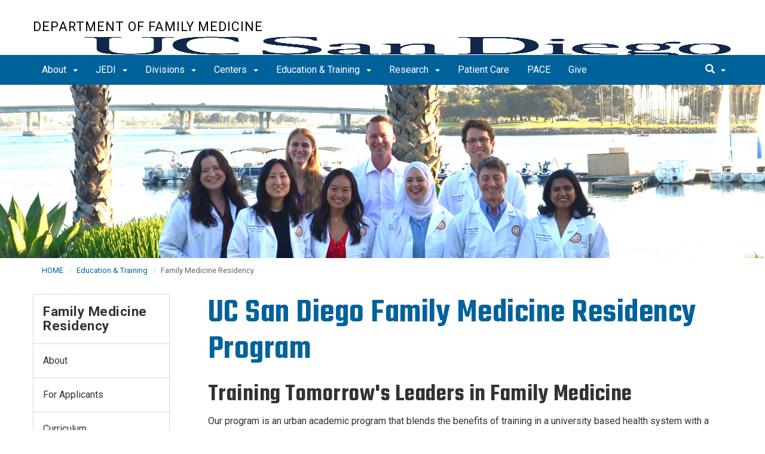

--- FILE ---
content_type: text/html; charset=UTF-8
request_url: https://familymedicine.ucsd.edu/education-training/residency/index.html
body_size: 61283
content:
<!DOCTYPE html>
<html xmlns="http://www.w3.org/1999/xhtml" class="no-js" lang="en-US">
	<head>
		



 



    <meta charset="utf-8"/>
    <meta content="IE=edge" http-equiv="X-UA-Compatible"/>
    <meta content="initial-scale=1.0" name="viewport"/>
    <meta content="7MiYjX2ZghMOWvtKRWlar--c6mD2ose5EcbQFQ6szFA" name="google-site-verification"/>
    
    <title>Residency</title>
    <meta content="University of California, San Diego" name="ORGANIZATION"/>
    <meta content="index,follow,noarchive" name="robots"/>
    <meta content="Department-of-Family-Medicine" name="SITE"/>
    <meta content="Residency" name="PAGETITLE"/>
    <meta content="UC San Diego Department of Family Medicine residency program " name="DESCRIPTION"/>
    <meta content="c09435cc0aaf6b3a2269778e7b8e2f0c" name="id"/>

   
    


    

		








 




<link href="//cdn.ucsd.edu/cms/decorator-5/styles/bootstrap.min.css" rel="stylesheet"/>
<link href="//cdn.ucsd.edu/cms/decorator-5/styles/base.min.css" rel="stylesheet"/>


        
    




<!-- Site-specific CSS files -->
            <link href="../../_resources/css/site-specific.css" media="all" rel="stylesheet" type="text/css"/>
    
    
    
<!-- Other CSS files -->
<!--[if lt IE 9]>
<link rel="stylesheet" href="https://cdn.ucsd.edu/cms/decorator-5/styles/ie-support.css" />
<![endif]-->

<!-- Other JS files -->


<script src="https://cdn.ucsd.edu/cms/decorator-5/scripts/modernizr.min.js"></script>


        
    
    


<!-- Site-specific javascript files -->


    

<!--[if lt IE 9]>
<script src="https://cdn.ucsd.edu/cms/decorator-5/scripts/respond.min.js"></script>
<link href="https://cdn.ucsd.edu/cms/decorator-5/scripts/cross-domain/respond-proxy.html" id="respond-proxy" rel="respond-proxy" />
<link href="/_resources/cross-domain/respond.proxy.gif" id="respond-redirect" rel="respond-redirect" />
<script src="/_resources/cross-domain/respond.proxy.js"></script>
<![endif]-->


	</head>
	<body>
	    
		<header class="layout-header">
			<a class="sr-only skip-to-main" href="#main-content">Skip to main content</a>
			<div id="uc-emergency"></div>
			<!-- title section -->
			<section aria-label="Site Name" class="layout-title">
				<div class="layout-container container">
					




<a class="title-header title-header-large" href="/">
            Department of Family Medicine
    </a>
    
<a class="title-header title-header-short" href="/">
            Department of Family Medicine
    </a>

        
    
    <a class="cms-school-logo " href="https://medschool.ucsd.edu/">
        <img alt="UC San Diego School of Medicine logo" src="https://cdn.ucsd.edu/cms/decorator-5/img/logos/blue-gold/ucsdlogo-som-bluegold.png"/>
        <span>UC San Diego School of Medicine</span>
    </a>
    
    
    <script>
        function switchMobileLogo () {
            var somLogo = document.getElementsByClassName("cms-school-logo");
            if(somLogo.length > 0) {
              var imgNeeded = document.getElementsByClassName("header-logo")[0];
              imgNeeded.src = "https://cdn.ucsd.edu/cms/decorator-5/img/logos/white/ucsdlogo-som-white.png";
              imgNeeded.alt = "UC San Diego School of Medicine logo"
            }
        }
        
        document.addEventListener("DOMContentLoaded", function() {
          switchMobileLogo();
        });
    </script>
    



				</div>
			</section>
		</header>
		
		<div class="navmenu navmenu-default navmenu-fixed-left offcanvas" style="">
		






<ul class="nav navbar-nav navbar-right msearch">
		    <li>
			    <div class="search">
		            <button aria-label="search" class="search-toggle btn-default">
		                <span class="glyphicon glyphicon-search"></span> <span class="caret"></span>
		            </button>

		            <div class="search-content" id="search-m">

                        <form action="/search/index.html" method="get">
                            <label for="search-scope" style="display:none;">Search</label>
                            <select class="search-scope" id="search-scope-m" name="search-scope">
                                                                    <option selected="selected" value="department-of-family-medicine">This Site</option>
                                                                <option value="default_collection">All UCSD Sites</option>
                                <option value="faculty-staff">Faculty/Staff</option>
                            </select>
                        
                            <div class="input-group">
                                <label for="q-m" style="display:none;">Search Term</label>
                                <input autofocus="autofocus" class="form-control search-term" id="q-m" name="search-term-m" placeholder="Search..." type="search"/>
                            </div>
                            <input class="sr-only" type="submit" value="Submit"/>
                        </form>

                    </div>
        </div>
    </li>
</ul>










  
<button aria-controls="navbar" class="navbar-toggle sr-only" data-canvas="body" data-target=".navmenu" data-toggle="offcanvas" type="button">Close Nav</button>

<ul class="nav navmenu-nav">
                       
                                                                                 
                                                             
                                                                                                                                                                                                                                                          
                                                                                                                                                   
                                                                                                                                                   
                                                                                                                                                   
                                                                                                                                                   
                                 
                                 
                 
          
          <li class="dropdown open "><a href="../../about/index.html">About  <span class="caret"></span>          </a>
                   
                                                                                  <ul class="dropdown-menu navmenu-nav">
                                                             <li><a href="../../about/faculty.html">Faculty</a></li>
                                                                                                                                                                                                                                                          <li><a href="../../about/administration.html">Administration</a></li>
                                                                                                                                                   <li><a href="../../about/employment/index.html">Employment </a></li>
                                                                                                                                                   <li><a href="../../about/resources/index.html">Resources</a></li>
                                                                                                                                                   <li><a href="../../about/contact.html">Contact</a></li>
                                                                                                                                                   <li><a href="../../about/news.html">News &amp; Announcements</a></li>
                        </ul>
       
                             </li>
                                
                                                                                 
                                                             
                                                                                                                                        
                                 
                 
          
          <li class="dropdown open "><a href="../../jedi/index.html">JEDI <span class="caret"></span>          </a>
                   
                                                                                  <ul class="dropdown-menu navmenu-nav">
                                                             <li><a href="../../jedi/diversity-committee.html">Diversity Committee</a></li>
                                                                                                                               </ul>
       
                             </li>
                                
                                                                                 
                                                             
                                                                                                                                                   
                                                                                                                                                   
                                                                                                                                                   
                                                                                                                                                   
                                                                                                                                        
                                 
                 
          
          <li class="dropdown open "><a href="../../divisions/index.html">Divisions <span class="caret"></span>          </a>
                   
                                                                                  <ul class="dropdown-menu navmenu-nav">
                                                             <li><a href="../../divisions/family-medicine/index.html">Family Medicine</a></li>
                                                                                                                                                   <li><a href="../../divisions/integrated-behavioral-health/index.html">Integrated Behavioral Health</a></li>
                                                                                                                                                   <li><a href="../../divisions/integrative-health/index.html">Integrative Health</a></li>
                                                                                                                                                   <li><a href="../../divisions/preventive-medicine/index.html">Preventive Medicine </a></li>
                                                                                                                                                   <li><a href="../../divisions/sports-medicine/index.html">Sports Medicine</a></li>
                                                                                                                               </ul>
       
                             </li>
                                
                                                                                 
                                                             
                                                                                                                                                   
                                                                                                                                                   
                                                                                                                                                   
                                                                                                                                                   
                                                                                                                                                   
                                                                                                                                        
                                 
                 
          
          <li class="dropdown open "><a href="../../centers/index.html">Centers <span class="caret"></span>          </a>
                   
                                                                                  <ul class="dropdown-menu navmenu-nav">
                                                             <li><a href="../../centers/learning-health-systems-science/index.html">Center for Learning Health Systems Science</a></li>
                                                                                                                                                   <li><a href="https://cih.ucsd.edu/medicine">Center for Integrative Medicine</a></li>
                                                                                                                                                   <li><a href="https://cih.ucsd.edu/research">Center for Integrative Research</a></li>
                                                                                                                                                   <li><a href="https://cih.ucsd.edu/mindfulness">Center for Mindfulness</a></li>
                                                                                                                                                   <li><a href="https://cih.ucsd.edu/index.php/nutrition">Center for Integrative Nutrition</a></li>
                                                                                                                                                   <li><a href="https://cih.ucsd.edu/education">Center for Integrative Education</a></li>
                                                                                                                               </ul>
       
                             </li>
                                
                                                                                 
                                                             
                                                                                                                                                   
                                                                                                                                                   
                                                                                                                                                   
                                                                                                                                                   
                                                                                                                                                   
                                                                                                                                        
                                 
                 
          
          <li class="dropdown open "><a href="../index.html">Education &amp; Training <span class="caret"></span>          </a>
                   
                                                                                  <ul class="dropdown-menu navmenu-nav">
                                                             <li><a href="index.html">Family Medicine Residency</a></li>
                                                                                                                                                   <li><a href="../combined-family-medicine-psychiatry-residency/index.html">Combined Family Medicine Psychiatry Residency</a></li>
                                                                                                                                                   <li><a href="https://familymedicine.ucsd.edu/divisions/sports-medicine/fellowship/index.html">Sports Medicine Fellowship</a></li>
                                                                                                                                                   <li><a href="https://familymedicine.ucsd.edu/divisions/preventive-medicine/education-training/integrated-cardiovascular-epidemiology-fellowship-t32/index.html">Integrated Cardiovascular Epidemiology Fellowship</a></li>
                                                                                                                                                   <li><a href="../freeclinic/index.html">Student-Run Free Clinic Project</a></li>
                                                                                                                                                   <li><a href="../medical-student-education/index.html">Medical Student Education </a></li>
                                                                                                                               </ul>
       
                             </li>
                                
                                                                                 
                                                             
                                                                                                                                                   
                                                                                                                                                   
                                                                                                                                                   
                                                                                                                                                   
                                                                                                                                        
                                 
                 
          
          <li class="dropdown open "><a href="../../research/index.html">Research <span class="caret"></span>          </a>
                   
                                                                                  <ul class="dropdown-menu navmenu-nav">
                                                             <li><a href="../../research/projects/index.html">Projects</a></li>
                                                                                                                                                   <li><a href="../../research/faculty-interests.html">Faculty Interests</a></li>
                                                                                                                                                   <li><a href="../../research/faculty-labs/index.html">Faculty Labs</a></li>
                                                                                                                                                   <li><a href="../../research/faculty-meeting-presentations.html">Faculty Meetings Presentations</a></li>
                                                                                                                                                   <li><a href="../../research/funding-opportunities-resources.html">Funding Opportunities &amp; Resources</a></li>
                                                                                                                               </ul>
       
                             </li>
                                
                                                                                                                                                                                    
                
        <li class=""><a href="https://health.ucsd.edu/specialties/primary-care/family-medicine/Pages/default.aspx">Patient Care</a>
          
                   
                                                                                                                                                                                </li>
                                
                                                                                                                                                                                    
                
        <li class=""><a href="https://www.paceprogram.ucsd.edu/">PACE</a>
          
                   
                                                                                                                                                                                </li>
                                
                                                                                                                                                                                    
                
        <li class=""><a href="../../give/index.html">Give</a>
          
                   
                                                                                                                                                                                </li>
         </ul>

		</div>
		
		<nav class="navbar navbar-default navbar-static-top">
			<div class="container">
			    
                <div class="navbar-header">
        			<button aria-controls="navbar" aria-expanded="false" class="navbar-toggle" data-canvas="body" data-target=".navmenu" data-toggle="offcanvas" type="button">
          			    <span class="sr-only">Toggle navigation</span>
    
          					<div class="col-sm-1 mobile-nav-bars">
          				    <span class="icon-bar"></span>
          				    <span class="icon-bar"></span>
          				    <span class="icon-bar"></span>
             				</div>
              			<div class="col-sm-1 mobile-nav-icon">
                          MENU
          			    </div>
          			    
                    </button>
                    
                    <div class="col-sm-4 pull-right visible-xs-block">
                        <img alt="UC San Diego Logo" class="img-responsive header-logo" src="https://cdn.ucsd.edu/cms/decorator-5/styles/img/ucsd-footer-logo-white.png"/>
                    </div>
                    
                </div>
                
                <div class="navbar-collapse collapse" id="navbar">
			    
    	            








<ul class="nav navbar-nav navbar-nav-list">
                       
                                                                                 
                                                             
                                                                                                                                                                                                                                                          
                                                                                                                                                   
                                                                                                                                                   
                                                                                                                                                   
                                                                                                                                                   
                                 
                                 
                 
          
          <li class="dropdown "><a aria-expanded="false" class="dropdown-toggle" data-close-others="true" data-hover="dropdown" href="../../about/index.html">About  <span class="caret"></span>          </a>
                   
                                                                                  <ul class="dropdown-menu">
                                                             <li><a href="../../about/faculty.html">Faculty</a></li>
                                                                                                                                                                                                                                                          <li><a href="../../about/administration.html">Administration</a></li>
                                                                                                                                                   <li><a href="../../about/employment/index.html">Employment </a></li>
                                                                                                                                                   <li><a href="../../about/resources/index.html">Resources</a></li>
                                                                                                                                                   <li><a href="../../about/contact.html">Contact</a></li>
                                                                                                                                                   <li><a href="../../about/news.html">News &amp; Announcements</a></li>
                        </ul>
       
                             </li>
                                
                                                                                 
                                                             
                                                                                                                                        
                                 
                 
          
          <li class="dropdown "><a aria-expanded="false" class="dropdown-toggle" data-close-others="true" data-hover="dropdown" href="../../jedi/index.html">JEDI <span class="caret"></span>          </a>
                   
                                                                                  <ul class="dropdown-menu">
                                                             <li><a href="../../jedi/diversity-committee.html">Diversity Committee</a></li>
                                                                                                                               </ul>
       
                             </li>
                                
                                                                                 
                                                             
                                                                                                                                                   
                                                                                                                                                   
                                                                                                                                                   
                                                                                                                                                   
                                                                                                                                        
                                 
                 
          
          <li class="dropdown "><a aria-expanded="false" class="dropdown-toggle" data-close-others="true" data-hover="dropdown" href="../../divisions/index.html">Divisions <span class="caret"></span>          </a>
                   
                                                                                  <ul class="dropdown-menu">
                                                             <li><a href="../../divisions/family-medicine/index.html">Family Medicine</a></li>
                                                                                                                                                   <li><a href="../../divisions/integrated-behavioral-health/index.html">Integrated Behavioral Health</a></li>
                                                                                                                                                   <li><a href="../../divisions/integrative-health/index.html">Integrative Health</a></li>
                                                                                                                                                   <li><a href="../../divisions/preventive-medicine/index.html">Preventive Medicine </a></li>
                                                                                                                                                   <li><a href="../../divisions/sports-medicine/index.html">Sports Medicine</a></li>
                                                                                                                               </ul>
       
                             </li>
                                
                                                                                 
                                                             
                                                                                                                                                   
                                                                                                                                                   
                                                                                                                                                   
                                                                                                                                                   
                                                                                                                                                   
                                                                                                                                        
                                 
                 
          
          <li class="dropdown "><a aria-expanded="false" class="dropdown-toggle" data-close-others="true" data-hover="dropdown" href="../../centers/index.html">Centers <span class="caret"></span>          </a>
                   
                                                                                  <ul class="dropdown-menu">
                                                             <li><a href="../../centers/learning-health-systems-science/index.html">Center for Learning Health Systems Science</a></li>
                                                                                                                                                   <li><a href="https://cih.ucsd.edu/medicine">Center for Integrative Medicine</a></li>
                                                                                                                                                   <li><a href="https://cih.ucsd.edu/research">Center for Integrative Research</a></li>
                                                                                                                                                   <li><a href="https://cih.ucsd.edu/mindfulness">Center for Mindfulness</a></li>
                                                                                                                                                   <li><a href="https://cih.ucsd.edu/index.php/nutrition">Center for Integrative Nutrition</a></li>
                                                                                                                                                   <li><a href="https://cih.ucsd.edu/education">Center for Integrative Education</a></li>
                                                                                                                               </ul>
       
                             </li>
                                
                                                                                 
                                                             
                                                                                                                                                   
                                                                                                                                                   
                                                                                                                                                   
                                                                                                                                                   
                                                                                                                                                   
                                                                                                                                        
                                 
                 
          
          <li class="dropdown "><a aria-expanded="false" class="dropdown-toggle" data-close-others="true" data-hover="dropdown" href="../index.html">Education &amp; Training <span class="caret"></span>          </a>
                   
                                                                                  <ul class="dropdown-menu">
                                                             <li><a href="index.html">Family Medicine Residency</a></li>
                                                                                                                                                   <li><a href="../combined-family-medicine-psychiatry-residency/index.html">Combined Family Medicine Psychiatry Residency</a></li>
                                                                                                                                                   <li><a href="https://familymedicine.ucsd.edu/divisions/sports-medicine/fellowship/index.html">Sports Medicine Fellowship</a></li>
                                                                                                                                                   <li><a href="https://familymedicine.ucsd.edu/divisions/preventive-medicine/education-training/integrated-cardiovascular-epidemiology-fellowship-t32/index.html">Integrated Cardiovascular Epidemiology Fellowship</a></li>
                                                                                                                                                   <li><a href="../freeclinic/index.html">Student-Run Free Clinic Project</a></li>
                                                                                                                                                   <li><a href="../medical-student-education/index.html">Medical Student Education </a></li>
                                                                                                                               </ul>
       
                             </li>
                                
                                                                                 
                                                             
                                                                                                                                                   
                                                                                                                                                   
                                                                                                                                                   
                                                                                                                                                   
                                                                                                                                        
                                 
                 
          
          <li class="dropdown "><a aria-expanded="false" class="dropdown-toggle" data-close-others="true" data-hover="dropdown" href="../../research/index.html">Research <span class="caret"></span>          </a>
                   
                                                                                  <ul class="dropdown-menu">
                                                             <li><a href="../../research/projects/index.html">Projects</a></li>
                                                                                                                                                   <li><a href="../../research/faculty-interests.html">Faculty Interests</a></li>
                                                                                                                                                   <li><a href="../../research/faculty-labs/index.html">Faculty Labs</a></li>
                                                                                                                                                   <li><a href="../../research/faculty-meeting-presentations.html">Faculty Meetings Presentations</a></li>
                                                                                                                                                   <li><a href="../../research/funding-opportunities-resources.html">Funding Opportunities &amp; Resources</a></li>
                                                                                                                               </ul>
       
                             </li>
                                
                                                                                                                                                                                    
                
        <li class=""><a href="https://health.ucsd.edu/specialties/primary-care/family-medicine/Pages/default.aspx">Patient Care</a>
          
                   
                                                                                                                                                                                </li>
                                
                                                                                                                                                                                    
                
        <li class=""><a href="https://www.paceprogram.ucsd.edu/">PACE</a>
          
                   
                                                                                                                                                                                </li>
                                
                                                                                                                                                                                    
                
        <li class=""><a href="../../give/index.html">Give</a>
          
                   
                                                                                                                                                                                </li>
         </ul>

    	            
    	            <div class="btn-nav"></div>
    		
    				





<ul class="nav navbar-nav navbar-right">
		    <li>
			    <div class="search">
		            <button aria-label="search" class="search-toggle btn-default">
		                <span class="glyphicon glyphicon-search"></span> <span class="caret"></span>
		            </button>

		            <div class="search-content" id="search">

                        <form action="/search/index.html" id="cse-search-box" method="get">
                            <label class="sr-only" for="search-scope">Search Scope</label>
                            <select class="search-scope" id="search-scope" name="search-scope">
                                                                    <option selected="selected" value="department-of-family-medicine">This Site</option>
                                                                <option value="default_collection">All UCSD Sites</option>
                                <option value="faculty-staff">Faculty/Staff</option>
                            </select>
                        
                            <div class="input-group">
                                <label for="q" id="search-term-label" style="display:none;">Search Term</label>
                                <input autofocus="autofocus" class="form-control search-term" id="q" name="search-term" placeholder="Search..." type="search"/>
                            </div>
                            <input class="sr-only" type="submit" value="Submit"/>
                        </form>

                    </div>
        </div>
    </li>
</ul>



				
				</div><!--end nav collapse -->

			</div>
		</nav>
		<main class="layout-main" id="main-content">
		    








    <div alt="family medicine residents" class="jumbotron jumbotron-fluid intro-banner $heroBackgroundColor " style="background-image:url(Interns-banner.JPG);">
              <div class="container">
        <div class="cr-item-container hr-banner-two-col">
            <div class="row">
                 <div class="col-sm-12">
                    <div class="text-indent text-indent-h1 animated fadeInUp">
                       
                                          
                    </div>
                </div>
            </div>
        </div>
      </div>
    </div>
    


			<div class="container">
			    <div class="row">
				    

<div class="container">
    <div class="row">
        <ol aria-label="Breadcrumb" class="breadcrumb breadcrumbs-list">
        
                                                    
                                    
                        
                                    
                                   <li><a href="../../index.html">HOME</a></li>
                                
                                                        
                                    
                        
                                    
                                   <li><a href="../index.html">Education &amp; Training</a></li>
                                
                                                        
                                    
                        
                                                                            
                                        <li aria-current="page">Family Medicine Residency</li>
                                        
                                            
        </ol>
    </div>
</div>
				</div>
			</div>
			<div class="container">
			    <div class="row">
				    









<!-- display the main content -->
<section aria-label="Main Content" class="col-xs-9 main-section pull-right">
                        

        
    

                            <h1>UC San Diego Family Medicine Residency Program&#160;</h1>
<h2 class="styled-h2">Training Tomorrow's Leaders in Family Medicine</h2>
<p>Our program is an urban academic program that blends the benefits of training in a university based health system with a strong commitment to community service. We offer outstanding faculty, a comprehensive patient population, and the opportunity to do research and pursue personal interests.</p>
<a class="btn styled-blue" href="about/index.html">About Us</a>
                                    

        
    

               
       
      
                                      
                                                                
                                                            
                                
            
            
                        
                        
                        
                                  
            <div class="jumbotron jumbotron-sand ">
                <div class="container">
                    <div class="row">
                        
                                                                        
                                                                        
                                            
                                                        <div class="col-md-6">
                                                                <figure>
                        	    	<img alt="All residents 2024" class="img-responsive" src="_modules/homepage/all.jpg"/>
                        	    </figure>
                        	                                </div>
                        
                                                        <div class="col-md-6">
                                                            <h2>Join the UC San Diego Family</h2>
                                                            <p>We are a one-of-a-kind program and encourage our residents to pursue their own individual interests and career goals, while advocating for them along the way.</p>
                              <p><a class="btn btn-default" href="about/chiefs-message.html">Message from our chiefs</a></p>                            </div>
                        
                            
                                                

                    </div>
                </div>
              </div>
        

                                
            
    
                            

        
    

               
       
      
                                      
                                                        
                                    
            
                                                
                        
                        
                                                    
                    
                    
                        
                        
                    
                        
                        
                            
                        
            
            <section aria-label="Content Module" class="jumbotron side-image-white jumbotron-callout-content-two jumbotron-full-width " style="background-image: url('_images/faculty/la-jolla-ocean.png')">
             
              <div class="container">
                <div class="row">
                        <div class="col-md-8 text-indent">
                                                
                                                    </div>
                                        </div>
                <div class="row">
        
                                                                                  <div class="col-md-6">

                    <div class="panel panel-primary bg-blue-opaque">
                      <div class="cta-two-three panel-body panel-body">
                        
                                                                                                                        <h2>For Applicants</h2>
                                                                                                            
                        <p class="panel-text">Find out more about our application requirements, salary &amp; benefits, elective options and more. </p>                                                 
                                                <p>
                            <a class="text-link" href="applicants/index.html">How to Apply</a>
                        </p>
                                          
                                              </div>
                    </div>
                  </div>
                                                                                    <div class="col-md-6">

                    <div class="panel panel-primary bg-blue-opaque">
                      <div class="cta-two-three panel-body panel-body">
                        
                                                                                                                        <h2>Curriculum</h2>
                                                                                                            
                        <p class="panel-text">Explore resident curriculum including didactics, call schedule, intern support, event coverage and more. </p>                                                 
                                                <p>
                            <a class="text-link" href="curriculum/index.html">More Information </a>
                        </p>
                                          
                                              </div>
                    </div>
                  </div>
                          
                </div>
              </div>
            </section>
            
                                
            
    
                            

        
    

               
       
      
                                      
                                                                
                                                            
                                
            
            
                        
                        
                        
                                  
            <div class="jumbotron jumbotron-sand ">
                <div class="container">
                    <div class="row">
                        
                                                                        
                                                                        
                                            
                                                        <div class="col-md-6">
                                                                <figure>
                        	    	<img alt="group of 2022 residents in white lab coats hugging" class="img-responsive" src="_images/residents/2022/interns-in-whitecoats-2022.jpg"/>
                        	    </figure>
                        	                                </div>
                        
                                                        <div class="col-md-6">
                                                            <h2>Our Residents</h2>
                                                            <p>Throughout your training here, you will have the opportunity to work with an amazing group of passionate faculty and co-residents in a fantastic climate and <a href="https://regents.universityofcalifornia.edu/governance/policies/4400.html">diverse</a> city.</p>
                              <p><a class="btn btn-default" href="residents/index.html">Meet Us</a></p>                            </div>
                        
                            
                                                

                    </div>
                </div>
              </div>
        

                                
            
    
                            

        
    

               
       
      
                                      
                                                                
                        
                                                                        
                         <div class="jumbotron jumbotron-callout-image-small-inset" style="background-image: url('_images/residents-breakroom.jpg');">
              <div class="container">
                <div class="row">
                  <div class="col-md-7 ">
                    <div class="panel panel-default">
                      <div class="panel-body">
                        <h2>Upcoming Events</h2>                        <p class="panel-text">We regularly host Grand Rounds, Journal Club, M&amp;M conferences and more. Explore our calendar for more information on upcoming events. </p>
                        <p><a class="btn btn-default" href="calendar.html">Calendar</a></p>                      </div>
                    </div>
                  </div>
                </div>
              </div>
            </div>
        
        

                                
            
    
                            

        
    

               
       
      
                                      
                                                        
        

        
        
        
    <section class="jumbotron jumbotron-callout-content-one ">
		<div class="container">
        	<div class="text-indent">
				                    <h2>Resident Resources</h2>
                        	</div>
	        <div class="row">
	         	<div class="col-md-10">
	            	<div class="panel panel-primary">
						<div class="panel-body">
							<div class="row">
<div class="col-md-6">
<ul>
<li><a href="https://ucsd.medhub.com/">MedHub</a></li>
<li><a href="https://ucpath.ucsd.edu/">UCPath</a></li>
<li><a href="https://cwp.ucsd.edu/">Clinical Web Portal</a></li>
<li><a href="https://portfolio.theabfm.org/Resident/InTrainingExamination.aspx">In Service Exam</a></li>
</ul>
</div>
<div class="col-md-6">
<ul>
<li><a href="https://medschool.ucsd.edu/education/gme/licenses-and-registrations/Pages/default.aspx">Licensure &amp; DEA</a></li>
<li><a href="https://medschool.ucsd.edu/education/gme/pages/default.aspx">GME</a></li>
<li><a href="../../divisions/sports-medicine/fellowship/index.html">Sports Medicine Fellowship</a></li>
<li><a href="https://ucsdwellness.wixsite.com/ucsdfm">Wellness Committee</a></li>
<li><a href="../../jedi/diversity-committee.html">Diversity &amp; Anti-Racism Committee</a></li>
</ul>
</div>
</div>
	              		</div>
	            	</div>
	          	</div>
        	</div>
		</div>
    </section>


                                
            
    
            </section>
				    


 




 




















<section aria-label="Sidebar" class="col-xs-12 col-md-3 sidebar-section" role="complementary">
    
                <figure aria-label="Logo" id="site-logo" role="complementary">
            <logo/>
        </figure>
        
                            <article aria-label="Sidebar Nav" class="main-content-nav" role="navigation">
                                                                                                            
                                                                           
        
            <h2>
                                    <a href="../index.html">Family Medicine Residency</a>
                    </h2>
        
                                
                
        
                                    
        
    <ul class="navbar-list">
                
             
                                                            
                                                                
                        
                                                                
                                                                                                                                <li class="collapsed">
                    <a href="about/index.html">
                About
            </a>
            </li>
                                                                                                                
             
                                                            
                                                                
                        
                                                                
                                                                                                                                <li class="collapsed">
                    <a href="applicants/index.html">
                For Applicants
            </a>
            </li>
                                                                                                                
             
                                                            
                                                                
                        
                                                                
                                                                                                                                <li class="collapsed">
                    <a href="curriculum/index.html">
                Curriculum
            </a>
            </li>
                                                                                                                
             
                                                            
                                                                
                        
                                                                
                                                                                                                                <li class="collapsed">
                    <a href="residents/index.html">
                Residents
            </a>
            </li>
                                                                                                                
             
                                                            
                                                                                                                                    
                                                                
                                                                                                                                <li class="">
                    <a href="calendar.html">
                Calendar
            </a>
            </li>
                                                                                                                
             
                                                            
                                                                                                                                                            
                                                                
                                                                                                                                                                                </ul>
                    
               
                        </article>
            
            
                            <h2>Connect With Us</h2>
<div class="social" style="width: 200px; display: block; clear: both;">
<ul class="social-list">
<li class="instagram"><a href="https://www.instagram.com/ucsdfamilymed/">Instagram</a></li>
</ul>
</div>
                </section>

			    </div>
			</div>
		</main>
		<footer class="footer">
			







<div class="container">
    <div class="row">
        <div class="col-sm-8">
        <p>
        <span>UC San Diego 9500 Gilman Dr. La Jolla, CA 92093 (858) 534-2230</span>
        <br/>
        <span>
        Copyright © <span class="footer-copyright-year">2025</span> Regents of the University of California.
        All rights reserved.
        </span>
        </p>
            <ul class="footer-links">
                <li><a href="https://accessibility.ucsd.edu/">Accessibility</a></li>
                <li><a href="https://ucsd.edu/about/privacy.html">Privacy</a></li>
                <li><a href="https://ucsd.edu/about/terms-of-use.html">Terms of Use</a></li>
                <li>
                        <a href="mailto:fammed@health.ucsd.edu">Feedback</a>
            </li>
            </ul>
        </div>
        
        <div class="col-sm-4">
            <a href="https://ucsd.edu/"><img alt="UCSD homepage" class="img-responsive footer-logo" src="https://cdn.ucsd.edu/developer/decorator/5.0.2/img/ucsd-footer-logo-white.png"/></a>
        </div>
    </div>
</div>



<script src="https://cdn.ucsd.edu/cms/decorator-5/scripts/jquery.min.js"></script>
<script src="https://cdn.ucsd.edu/cms/decorator-5/scripts/bootstrap.min.js"></script>
<script src="https://www.ucsd.edu/common/_emergency-broadcast/message.js"></script>
<script src="https://cdn.ucsd.edu/cms/decorator-5/scripts/vendor.min.js"></script>
<script src="https://cdn.ucsd.edu/cms/decorator-5/scripts/base.min.js"></script>


        
    


<!-- Site-specific javascript files -->




                        




<script>
    $(document).ready(function() {
      $('.js-activated').dropdownHover().dropdown();
    });
  </script>

        
    <script src="https://cdn.ucsd.edu/cms/decorator-5/scripts/decorator.js" type="text/javascript"></script>
    
    <script type="text/javascript">
    (function($) {
        $(document).ready(function() {
            initCopyright();
        });
    })(jQuery);
    </script>
            <!-- Google tag (gtag.js) -->
<script async="" src="https://www.googletagmanager.com/gtag/js?id=G-2VP5LD0MN5"></script>
<script>// <![CDATA[
window.dataLayer = window.dataLayer || [];
  function gtag(){dataLayer.push(arguments);}
  gtag('js', new Date());

  gtag('config', 'G-2VP5LD0MN5', {'cookie_domain': 'familymedicine.ucsd.edu'});
// ]]></script>
    

		</footer>
	</body>
</html>

--- FILE ---
content_type: text/css
request_url: https://familymedicine.ucsd.edu/_resources/css/site-specific.css
body_size: 6
content:
.blue-top-row {
    background-color: #006298 !important;
    color:#FFF !important;
}

--- FILE ---
content_type: image/svg+xml
request_url: https://cdn.ucsd.edu/cms/decorator-5/img/instagram.svg
body_size: 1723
content:
<?xml version="1.0" encoding="UTF-8"?>
<svg id="Layer_1" xmlns="http://www.w3.org/2000/svg" version="1.1" viewBox="0 0 100 100">
  <!-- Generator: Adobe Illustrator 29.5.1, SVG Export Plug-In . SVG Version: 2.1.0 Build 141)  -->
  <defs>
    <style>
      .st0 {
        fill: #fff;
      }

      .st1 {
        fill: #00629b;
      }
    </style>
  </defs>
  <path class="st1" d="M90.53,100H9.47C4.21,100,0,95.79,0,90.53V9.47C0,4.21,4.21,0,9.47,0h81.05C95.79,0,100,4.21,100,9.47v81.05c0,5.26-4.32,9.47-9.47,9.47h0Z"/>
  <path class="st0" d="M34.2,12.3c-4,.2-6.8.8-9.2,1.8-2.5.9-4.6,2.3-6.8,4.4s-3.4,4.2-4.3,6.8c-.9,2.4-1.6,5.2-1.8,9.2s-.2,5.3-.2,15.6.1,11.7.3,15.7c.2,4,.8,6.8,1.8,9.2.9,2.5,2.3,4.6,4.4,6.8,2.2,2.2,4.2,3.4,6.8,4.3,2.4.9,5.2,1.6,9.2,1.8,4,.2,5.3.2,15.7.2s11.7-.1,15.7-.3c4-.2,6.8-.8,9.2-1.8,2.5-.9,4.6-2.3,6.8-4.4,2.2-2.2,3.4-4.2,4.3-6.8.9-2.4,1.6-5.2,1.8-9.2.2-4,.2-5.4.2-15.7s-.1-11.7-.3-15.7c-.2-4-.8-6.8-1.8-9.2-.9-2.5-2.3-4.6-4.4-6.8-2.1-2.1-4.2-3.4-6.8-4.3-2.4-.9-5.2-1.6-9.2-1.8s-5.4-.2-15.7-.2-11.7.2-15.7.4M34.7,81c-3.7-.2-5.7-.8-7.1-1.3-1.8-.7-3-1.5-4.4-2.8-1.3-1.3-2.2-2.6-2.8-4.3-.6-1.3-1.1-3.4-1.3-7.1-.2-4-.2-5.2-.3-15.3-.1-10.2,0-11.4.2-15.3.2-3.7.8-5.7,1.3-7.1.7-1.8,1.5-3,2.8-4.4s2.6-2.2,4.3-2.8c1.3-.6,3.4-1.1,7.1-1.3,4-.2,5.2-.2,15.3-.3s11.4,0,15.3.2c3.7.2,5.7.8,7.1,1.3,1.8.7,3,1.5,4.4,2.8,1.3,1.3,2.2,2.6,2.8,4.3.6,1.3,1.1,3.4,1.3,7.1.2,4,.2,5.2.3,15.3s0,11.4-.2,15.3c-.2,3.7-.8,5.7-1.3,7.1-.7,1.8-1.5,3-2.8,4.4-1.3,1.3-2.6,2.2-4.3,2.8-1.3.6-3.4,1.1-7.1,1.3-4,.2-5.2.2-15.3.3-10.2.1-11.4-.1-15.3-.2M65.6,29.7c0,2.5,2.1,4.5,4.6,4.5s4.5-2.1,4.5-4.6-2-4.5-4.6-4.5h0c-2.4.1-4.5,2-4.5,4.6M30.4,50.1c0,10.8,8.7,19.5,19.6,19.5s19.5-8.7,19.5-19.6-8.7-19.5-19.6-19.5-19.5,8.8-19.5,19.6M37.3,50c0-7,5.6-12.7,12.6-12.7s12.7,5.6,12.7,12.7-5.6,12.7-12.6,12.7-12.7-5.6-12.7-12.7h0"/>
</svg>